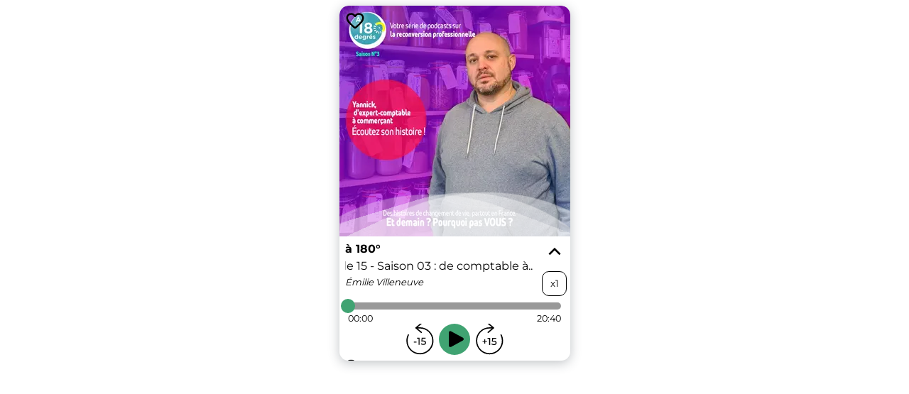

--- FILE ---
content_type: text/html;charset=UTF-8
request_url: https://playerbeta.octopus.saooti.com/miniplayer/default/55591?distributorId=65eea102-5df4-44fa-a00c-65797558d7c0&color=40a372&theme=ffffff
body_size: 19871
content:
<html lang='fr'><head><title>Miniplayer</title><meta charset="utf-8"/><meta name="viewport" content="width=device-width, initial-scale=1, shrink-to-fit=no"/><meta http-equiv="Content-Type" content="text/html; charset=utf-8"/><link rel="icon" href="/img/favicon.ico" /><meta name="title" content="à 180°, épisode 15 - Saison 03 : de comptable à... commerçant"/><meta name="description" content="&lt;p&gt;Ouvrir un commerce peut para&icirc;tre insurmontable. Pourtant, certains n'h&eacute;sitent pas &agrave; saisir l'opportunit&eacute; lorsqu'elle se pr&eacute;sente pour concr&eacute;tiser le r&ecirc;ve d'avoir sa propre boutique. C'est le cas de Yannick Jarrige, ancien comptable qui, apr&egrave;s suivit la formation 'Les &eacute;l&eacute;vateurs', a su trouver sa place dans une petite ville de Dordogne gr&acirc;ce &agrave; la vente de produits en vrac.&nbsp;&Agrave; travers son parcours de vie, il nous livre les principales &eacute;tapes &agrave; conna&icirc;tre avant de poss&eacute;der son enseigne... et d'avoir la satisfaction de participer&nbsp;&agrave; la vie &eacute;conomique de sa commune !&nbsp;&lt;/p&gt;"/><meta name="keywords" content="à 180°, épisode 15 - Saison 03 : de comptable à... commerçant"/><meta property="og:title" content="à 180°, épisode 15 - Saison 03 : de comptable à... commerçant"/><meta property="og:description" content=" Ouvrir un commerce peut para&icirc;tre insurmontable. Pourtant, certains n'h&eacute;sitent pas &agrave; saisir l'opportunit&eacute; lorsqu'elle se pr&eacute;sente pour concr&eacute;tiser le r&ecirc;ve d'avoir sa propre boutique. C'est le cas de Yannick Jarrige, ancien comptable qui, apr&egrave;s suivit la formation 'Les &eacute;l&eacute;vateurs', a su trouver sa place dans une petite ville de Dordogne gr&acirc;ce &agrave; la vente de produits en vrac.&nbsp;&Agrave; travers son parcours de vie, il nous livre les principales &eacute;tapes &agrave; conna&icirc;tre avant de poss&eacute;der son enseigne... et d'avoir la satisfaction de participer&nbsp;&agrave; la vie &eacute;conomique de sa commune !&nbsp; "/><meta property="og:image" content="https://storage.gra.cloud.ovh.net/v1/AUTH_1db17c9a9c714ce39f508d240f11d920/octopus-bucket/65eea102-5df4-44fa-a00c-65797558d7c0/fd5a870c-9c72-48dd-b7e0-eedadfc150b5.jpg"/><meta property="og:image:type" content="image/jpeg" /><meta property="og:image:width" content="1500" /><meta property="og:image:height" content="1500" /><meta property="og:image:alt" content="à 180°, épisode 15 - Saison 03 : de comptable à... commerçant" /><meta property="og:url" content="https://playerbeta.octopus.saooti.com/miniplayer/default/55591?distributorId=65eea102-5df4-44fa-a00c-65797558d7c0&color=40a372&theme=ffffff"/><meta property="og:audio" content="https://api.octopus.saooti.com/podcast/download/55591.mp3?origin=opengraph"><meta property="og:audio:secure_url" content="https://api.octopus.saooti.com/podcast/download/55591.mp3?origin=opengraph"><meta property="og:audio:type" content="audio/mpeg"><meta name="twitter:card" content="summary"/><meta name="twitter:site" content="@saooti"/><meta name="twitter:title" content="à 180°, épisode 15 - Saison 03 : de comptable à... commerçant"/><meta name="twitter:description" content="&lt;p&gt;Ouvrir un commerce peut para&icirc;tre insurmontable. Pourtant, certains n'h&eacute;sitent pas &agrave; saisir l'opportunit&eacute; lorsqu'elle se pr&eacute;sente pour concr&eacute;tiser le r&ecirc;ve d'avoir sa propre boutique. C'est le cas de Yannick Jarrige, ancien comptable qui, apr&egrave;s suivit la formation 'Les &eacute;l&eacute;vateurs', a su trouver sa place dans une petite ville de Dordogne gr&acirc;ce &agrave; la vente de produits en vrac.&nbsp;&Agrave; travers son parcours de vie, il nous livre les principales &eacute;tapes &agrave; conna&icirc;tre avant de poss&eacute;der son enseigne... et d'avoir la satisfaction de participer&nbsp;&agrave; la vie &eacute;conomique de sa commune !&nbsp;&lt;/p&gt;"/><meta name="twitter:image" content="https://storage.gra.cloud.ovh.net/v1/AUTH_1db17c9a9c714ce39f508d240f11d920/octopus-bucket/65eea102-5df4-44fa-a00c-65797558d7c0/fd5a870c-9c72-48dd-b7e0-eedadfc150b5.jpg"/><meta http-equiv="Content-Type" content="text/html; charset=utf-8" /><style>/*****************************************************/
/******************* COMMON STYLE *******************/
/***************************************************/
* {box-sizing: border-box; }
:root {
    --border-radius-player: 0.8rem;
    --volet-size:20px;
}
*:focus-visible{
    outline: none;
    box-shadow: 0 0 10px 1px #000000 !important;
 }
.hid {
    display: none !important;
}
::-webkit-scrollbar {
    -webkit-appearance: none;
    width: 8px;
    height: 8px;
}

::-webkit-scrollbar-track {
    background-color: rgba(57, 57, 57, 0.267);
    border-radius: 8px;
}

::-webkit-scrollbar-thumb {
    border-radius: 8px;
    background-color: rgba(124, 124, 124, 0.781);
}
@font-face {
font-family: "Montserrat";
src: local("Montserrat"),
    url("/fonts/Montserrat-Regular.woff2") format('woff2'),
    url("/fonts/Montserrat-Regular.ttf") format("truetype");
font-weight: 400;
font-style: normal;
font-display: swap;
}
@font-face {
font-family: "Montserrat";
src: local("Montserrat"),
    url("/fonts/Montserrat-Medium.woff2") format('woff2'),
    url("/fonts/Montserrat-Medium.ttf") format("truetype");
font-weight: 500;
font-style: normal;
font-display: swap;
}
@font-face {
font-family: "Montserrat";
src: local("Montserrat"),
    url("/fonts/Montserrat-SemiBold.woff2") format('woff2'),
    url("/fonts/Montserrat-SemiBold.ttf") format("truetype");
font-weight: 600;
font-style: normal;
font-display: swap;
}
@font-face {
font-family: "Montserrat";
src: local("Montserrat"),
    url("/fonts/Montserrat-Bold.woff2") format('woff2'),
    url("/fonts/Montserrat-Bold.ttf") format("truetype");
font-weight: 700;
font-style: normal;
font-display: swap;
}
#ad-container{
    display: none;
}

body {
    display: flex;
    justify-content: center;
    color: #000000;
    font-family: Montserrat, sans-serif, Helvetica Neue;
    font-size: 13px;
    overflow-x: hidden;
    text-rendering: optimizeLegibility;
    background: #ffffff00;
}
a, button {
    color: #000000;
    cursor: pointer;
    text-decoration: none;
    font-family: Montserrat, sans-serif, Helvetica Neue;
}

/*-----------------------------------------------------------------------------------------------------------------
Petite vue -> hid before javascript ok 
-----------------------------------------------------------------------------------------------------------------*/
.not-init .hid-js{
    display: none;
}
/*-----------------------------------------------------------------------------------------------------------------
Style default elements
-----------------------------------------------------------------------------------------------------------------*/
svg{
    flex-shrink: 0;
}
.neutral-bg{
    background: #0000001C;
}
.text-truncate{
    white-space: nowrap;
    text-overflow: ellipsis;
    overflow: hidden;
    color: #000000;
}
.text-theme{
    color: #000000;
}
.two-line-clamp{
    overflow: hidden;
    display: -webkit-box;
    -webkit-line-clamp: 2;
    -webkit-box-orient: vertical;
    word-break: break-word;
}
.miniplayer-title {
    font-size: 1rem;
}
.miniplayer-sub-title{
    font-size: 0.9rem;
}
.italic{
    font-style: italic;
}
.d-flex-center, .d-flex-start, .d-flex-stretch{
    display: flex;
}
.d-flex-center{
    align-items: center;
}

.d-flex-start{
    align-items: start;
}
.d-flex-stretch{
    align-items: stretch;
}
.flex-wrap{
    flex-wrap: wrap;
}
.d-flex-between{
    display: flex;
    align-items: end;
    justify-content: space-between;
}
.flex-grow-1{
    flex-grow: 1;
}
.w-0{
    width: 0;
}
.mt-1{
    margin-top: 5px;
}
.mb-1{
    margin-bottom: 5px;
}
.me-1{
    margin-right: 3px;
}
.p-2{
    padding: 0.5rem;
}
.m-2{
    margin: 0.5rem;
}
.pt-2{
    padding-top: 0.5rem !important;
}
.pt-3{
    padding-top: 1rem !important;
}
.px-2{
    padding: 0 0.5rem;
}
.fw-bold{
    font-weight: bold;
}
.d-flex-column{
    display: flex;
    flex-direction: column;
}
.align-items-center{
    align-items: center;
}
.align-items-end{
    align-items: end;
}
.align-self-start{
    align-self: flex-start;
}
.justify-end{
    justify-content: flex-end;
}
.justify-start{
    justify-content: flex-start;
}
.justify-center{
    justify-content: center;
}
.justify-between{
    justify-content: space-between;
}
.flex-shrink-0{
    flex-shrink: 0;
}
.position-relative{
    position: relative;
}
.overflow-hidden{
    overflow: hidden;
}
.overflow-auto{
    overflow: auto;
}
.h-0{
    height: 0;
}
.font-serif{
    font-family: serif;
}
.btn-podcasts{
    border-radius: 0 0 0.8rem 0.8rem;
    background: transparent;
    border: 0;
    padding: 0.5rem;
    flex-grow: 1;
    background: #40a372;
    color: #000000;
    font-weight: bold;
}
.classic-btn{
    width: 44px;
    height: 44px;
    border-radius: 50%;
    background: transparent;
    flex-shrink: 0;
    cursor: pointer;
    border: 0;
    color: #000000;
    display: flex;
    justify-content: center;
    align-items: center;
}
.btn-scale-hover:hover{
    transform: scale(1.2);
}
.classic-btn path, .miniplayer-podcast-link path{
    fill: #000000;
}
.btn-fw-bold{
    font-size: 1.5rem;
    font-weight: bold;
}
#empty-emission, .not-available{
    text-align: center;
    font-weight: 700;
    font-size: 1rem;
    padding: 12px;
    color: #000000;
}
 .miniplayer-description h3{
    font-size: 1rem;
    text-align: center;
 }
 .miniplayer-description h3,h4{
    margin: 0 0 0.5em 0 !important;
 }

 .miniplayer-description h4{
    font-size: 0.9rem;
 }
 .miniplayer-description p, ol, ul{
    margin-bottom: 0.2rem;
    margin-top: 0;
 }

.miniplayer-podcast-link{
    background: transparent;
    border: 0;
    text-align: start;
    cursor: pointer;
    padding: 10px 0;
    flex-shrink: 0;
    border-bottom: 1px dotted #000000;
}
.miniplayer-podcast-link:not(.in-read-podcast):hover{
    background: linear-gradient(#ffffff20 0 0);
}
.miniplayer-podcast-link.in-read-podcast:hover{
    background: linear-gradient(#40a37245 0 0);
}

.div-absolute{
    position: absolute;
    top: 0;
    left: 0;
    right: 0;
    bottom: 0;
    background: #ffffff;
    display: flex;
    flex-direction: column;
    z-index: 11;
    border-radius: var(--border-radius-player);
}
 
.play-pause-button {
    display: flex;
    align-items: center;
    justify-content: center;
    width: 44px;
    height: 44px;
    flex-shrink: 0;
    border-radius: 50%;
    background: #40a372;
    border: none;
    padding:0;
    align-self: center;
    cursor: pointer;
    margin: 0 5px;
    color: #000000;
    font-size: 1rem;
}

.play-pause-button svg , .play-pause-button path {
    fill: #000000;
}

/*-----------------------------------------------------------------------------------------------------------------
Progressbar
-----------------------------------------------------------------------------------------------------------------*/
.miniplayer-progressbar-background {
    position: relative;
    flex-grow: 1;
    -webkit-transition: background-color 0.2s linear;
    transition: background-color 0.2s linear;
    cursor: pointer;
    height: 10px;
    border-radius: 10px;
    background-image: linear-gradient(#00000066 0 0) !important;
}
.radio-player .miniplayer-progressbar-background{
    cursor: default;
}
.miniplayer-progressbar.live{
    background-color: orange;
    position: absolute;
}
.miniplayer-progressbar.total{
    background-color: red;
    width: 8px;
    position: absolute;
    top: 0;
}
.live_start_soon,.live_available_soon, .live_counter,.live_error{
    font-weight: bold;
    color: red;
    overflow-x: hidden;
    max-height: 33px;
    overflow-y: auto;
}
.miniplayer-live-sticker{
    padding: 5px;
    background: orangered;
    color: white;
    width: fit-content;
}

.miniplayer-progressbar {
    position: absolute;
    height: 100%;
    width: 0%;
    background-color: #40a372;
    border-radius: 10px;
    pointer-events: none;
    -webkit-transition: width 100ms ease-out;
    transition: width 100ms ease-out;
}

.miniplayer-progressbar-main::after{
    content: "";
    width: 20px;
    height: 20px;
    border-radius: 50%;
    display: block;
    position: absolute;
    top: -5px;
    right:-10px;
    background:#40a372;
    z-index: 1;
}
.reading-bar{
    padding: 5px 0.8rem 0;
}
.ad-is-playing .miniplayer-progressbar {
    background-color: #ffffffa1;
}
.miniplayer-timings {
    font-size: 0.8rem;
    width: 45px;
    color: #000000;
    display: flex;
    justify-content: center;
    flex-shrink: 0;
    overflow-wrap: anywhere;
}
.time-elapsed{
    justify-content: flex-start;
    margin-right: 5px;
}
.time-remaining{
    justify-content: flex-end;
    margin-left: 5px;
}
.intern-speed-btn{
    width: 35px;
    height: 35px;
    border: solid 1px #000000;
    border-radius: 10px;
    display: flex;
    align-items: center;
    justify-content: center;
}
/*-----------------------------------------------------------------------------------------------------------------
Volet
-----------------------------------------------------------------------------------------------------------------*/
.volet{
    position: absolute;
    width: var(--volet-size);
    bottom: 0;
    top: 0;
    padding-left: 5px;
    padding-right: 5px;
    transition: left 0.8s;
    cursor: pointer;
    display: flex;
    justify-content: center;
    align-items: center;
    background:#ffffff;
    background-image: linear-gradient(#00000040 0 0) !important;
    color: #000000;
    border: 0;
    z-index: 1;
}
.volet svg{
    fill: #000000;
}
.volet:hover{
    background-image: linear-gradient(#00000050 0 0) !important;
}
.inside-volet{
    background: #ffffff;
    display: flex;
    flex-direction: column;
    overflow: auto;
    transition: left 0.8s;
    z-index: 2;
    border-radius: 0 0.2rem 0.2rem 0;
    position: absolute;
    top: 0;
    bottom: 0;
    right: 0;
    left: var(--volet-size);
}

.inside-volet.notHere{
    left: 100%;
    overflow: hidden;
}

/*-----------------------------------------------------------------------------------------------------------------
Logo
-----------------------------------------------------------------------------------------------------------------*/
.powered-by {
    display: flex;
    width: 20px;
    height: 20px;
    margin: 6px;
    -webkit-mask-image: url(/img/bubble-logo.webp);
    mask-image: url(/img/bubble-logo.webp);
    -webkit-mask-position: center;
    mask-position: center;
    -webkit-mask-repeat: no-repeat;
    mask-repeat: no-repeat;
    -webkit-mask-size: auto 100%;
    mask-size: auto 100%;
    background-color: #000000;
}

/*-----------------------------------------------------------------------------------------------------------------
Like button
-----------------------------------------------------------------------------------------------------------------*/
.empty-heart {
    color: #000000;
}
.full-heart {
    animation: heartbeat 0.5s 1;
    transform-origin: center;
    color: #000000;
}
.miniplayer-image .like-btn svg{
    filter: drop-shadow(0 0 4px white);
}
.miniplayer-image .like-btn svg path{
    fill: black !important;
}
@keyframes heartbeat {
    0%, 100% {
        transform: scale(1);
    }
    50% {
        transform: scale(1.5);
    }
}

/*-----------------------------------------------------------------------------------------------------------------
Chaptering 
-----------------------------------------------------------------------------------------------------------------*/
.miniplayer-chapter{
    position: absolute;
    height: 10;
    background: #00000066;
    border-radius: 10px;
    pointer-events: none;
}
.almost-transparent-bg{
    background-image: linear-gradient(#00000040 0 0) !important;
}
.miniplayer-progressbar-transparency{
    background-color: #40a37287;
}

.chapter-btn{
    background: #ffffff;
    border: 0;
    margin: 0 3px;
    min-width: 200px;
    text-align: start;
    height: 32px;
    border-radius: 5px;
}
.chapter-btn.actual-chapter{
    background: #40a372;
    color: #000000;
}
.min-height-chaptering{
    min-height: 44px;
}

/*-----------------------------------------------------------------------------------------------------------------
Multiples podcast miniplayer
-----------------------------------------------------------------------------------------------------------------*/
.podcast-container-title{
    padding-top: 1rem;
}
.podcasts-container {
    background: #ffffff;
    flex-grow: 1;
    display: flex;
    flex-direction: column;
    overflow-y: auto;
    overflow-x: hidden;
    min-height: 110px; 
    height: 0;
}
.in-read-podcast{
    background: #40a37225;
    border: 1px solid #40a372;
}
/*-----------------------------------------------------------------------------------------------------------------
Popover
-----------------------------------------------------------------------------------------------------------------*/
.tts-popover-content{
    background: #ffffff;
    border: 1px solid #00000020;
    position: absolute;
    max-height: 50vh;
    overflow: auto;
    padding: 0.5rem;
    box-shadow: 10px 10px 34px -15px #000000;
    z-index: 10;
}

/*-----------------------------------------------------------------------------------------------------------------
Css animation
-----------------------------------------------------------------------------------------------------------------*/
.css-anim{
    overflow: hidden;
}
.wave {
    opacity: .4;
    position: absolute;
    bottom: 0;
    left: 50%;
    background: #fff;
    width: 650px;
    height: 600px;
    margin-left: -98%;
    margin-bottom: -179%;
    transform-origin: 50% 48%;
    border-radius: 42%;
    animation: drift 5000ms infinite linear;
}

.wave.-three {
    animation: drift 7000ms infinite linear;
}

.wave.-two {
    animation: drift 9000ms infinite linear;
    opacity: .3;
    background: white;
}

@keyframes drift {
    from { transform: rotate(0deg); }
    from { transform: rotate(360deg); }
}
.scrolling-text {
    display: flex;
    white-space: nowrap;
    --scrolling-speed: 10s;
}
.scrolling-text>div{
    animation: scroll-animate var(--scrolling-speed) linear infinite;
    padding: 0 10px;
    text-overflow: initial;
    overflow: initial;
}
@media (prefers-reduced-motion: reduce) {
    .scrolling-text>div {
      animation: unset;
    }
}
@keyframes scroll-animate {
    0% {
        transform: translateX(0%);
    }

    100% {
        transform: translateX(-100%);
    }
}
/*-----------------------------------------------------------------------------------------------------------------
SAFARI
-----------------------------------------------------------------------------------------------------------------*/
.play-pause-button svg {
    width: 100% !important;
    height: 100% !important;
}
button.classic-btn{
    box-sizing: content-box; 
    padding:0;
}
</style><style>/*****************************************************/
/******************* DEFAULT STYLE *******************/
/***************************************************/

/*-----------------------------------------------------------------------------------------------------------------
Main container Viewer
-----------------------------------------------------------------------------------------------------------------*/
:root {
    --max-height-player:500px; 
}
.emission-player{
    --max-height-player:515px; 
}
.demo-container {
    max-width: 325px;
    height: var(--max-height-player);
    width: min(100vw, 325px);
    display: flex;
    flex-direction: column;
    position: relative;
}
.miniplayer-container {
    position: relative;
    box-shadow: 0 0.2rem 1rem rgba(48, 55, 66, 0.3);
    background: #ffffff;
    border-radius: var(--border-radius-player);
    overflow: hidden;
    flex-grow: 1;
    display: flex;
    flex-direction: column;
}
.miniplayer-image {
    position: relative;
    height: min(325px,100vh, 100vw);
    width: min(325px,100vh, 100vw);
    border-radius: var(--border-radius-player) var(--border-radius-player) 0 0;
    overflow: hidden;
    text-align: center;
    display: block;
    background-size: cover;
    background-image: url([data-uri]);
}
.miniplayer-subtitles{
    position: absolute;
    color: white;
    top: 0;
    left: 0;
    right: 0;
    font-size: 16px;
    bottom: 0;
    margin: auto auto 0;
    display: flex;
    align-items: flex-end;
    height: fit-content;
    padding: 5px;
    justify-content: center;
    background: #000000b9;
    z-index: 10;
}
.social-btn, .share-btn{
    margin: 5px;
}
.preview-suscribe .classic-btn{
    margin: 0;
}
.share-title, .div-subscribe:not(.neutral-bg):not(.preview-suscribe){
    margin-bottom: 1rem;
}
.miniplayer-subtitles:empty
{
    display:none;
}
.max-emission-content{
    max-height: 200px;
}

.demo-container > .powered-by{
    display: none;
}

.emission-description>div{
    height: auto;
}
.button-more-podcasts .powered-by-div{
    position: absolute;
    bottom: 0;
    left: 0;
}
.button-more-podcasts  .powered-by{
    background-color: #000000;
}
@media (max-width: 325px) {
    :root {
        --max-height-player: calc(500px - calc(325px - 100vw));
    }
    .emission-player{
        --max-height-player:calc(515px - calc(325px - 100vw));
    }
}</style></head><body><script src="https://cdn.jsdelivr.net/npm/dayjs@1/dayjs.min.js"></script><script src="https://cdn.jsdelivr.net/npm/dayjs@1/locale/fr.js"></script></script><div class="not-init" style="width: 100%;height: 100%;display: flex; justify-content: center;" @vue:mounted="initScript.initMiniplayer()" @vue:unmounted="playerScript.endListeningProgress()" v-scope v-cloak><div class="demo-container"><div class="miniplayer-container"><div v-show="!$store.live.displayVideo" class="miniplayer-image" id="image-podcast55591" data-selenium="image-podcast55591" style="background-image: url('https://imageproxy.octopus.saooti.com/image/[base64]?width=325&useWebp=true');"><div id="like-button-podcast55591" data-selenium="like-button-podcast55591" class="like-btn hid-js"><div v-if="likeScript.like.isLikeEnabled" class="d-flex-column align-items-end"><button @click="likeScript.changeLikeStatus()" :title="likeScript.like.likesCount + ' ' + locales['Likes']" class="classic-btn d-flex-column"><svg v-if="likeScript.like.isLiked" xmlns="http://www.w3.org/2000/svg" width="20" height="20" viewBox="0 0 24 24" class="full-heart"><path d="M12 20.325q-.35 0-.712-.125t-.638-.4l-1.725-1.575q-2.65-2.425-4.788-4.812T2 8.15Q2 5.8 3.575 4.225T7.5 2.65q1.325 0 2.5.562t2 1.538q.825-.975 2-1.537t2.5-.563q2.35 0 3.925 1.575T22 8.15q0 2.875-2.125 5.275T15.05 18.25l-1.7 1.55q-.275.275-.637.4t-.713.125"/></svg><svg v-else xmlns="http://www.w3.org/2000/svg" width="30" height="30" viewBox="0 0 24 24" class="empty-heart"><path d="M12 20.325q-.35 0-.712-.125t-.638-.4l-1.725-1.575q-2.65-2.425-4.788-4.812T2 8.15Q2 5.8 3.575 4.225T7.5 2.65q1.325 0 2.5.562t2 1.538q.825-.975 2-1.537t2.5-.563q2.35 0 3.925 1.575T22 8.15q0 2.875-2.125 5.275T15.05 18.25l-1.7 1.55q-.275.275-.637.4t-.713.125M11.05 6.75q-.725-1.025-1.55-1.563t-2-.537q-1.5 0-2.5 1t-1 2.5q0 1.3.925 2.763t2.213 2.837t2.65 2.575T12 18.3q.85-.775 2.213-1.975t2.65-2.575t2.212-2.837T20 8.15q0-1.5-1-2.5t-2.5-1q-1.175 0-2 .538T12.95 6.75q-.175.25-.425.375T12 7.25t-.525-.125t-.425-.375m.95 4.725"/></svg></button></div></div><div id="miniplayer-subtitles" data-selenium="miniplayer-subtitles" class="miniplayer-subtitles hid-js">{{$store.info?.subtitles?.actualText}}</div><div id="css-anim" data-selenium="css-anim-null" class="css-anim">
<div class='wave -one'></div>
        <div class='wave -two'></div>
        <div class='wave -three'></div>
</div></div><div class="d-flex-column flex-grow-1"><div class="d-flex-start"><div class="d-flex-column flex-grow-1 m-2 overflow-hidden w-0"><div id="miniplayer-title-podcast55591" data-selenium="miniplayer-title-podcast55591" class="miniplayer-title fw-bold mb-1"><div class="text-truncate">à 180°</div></div><div id="miniplayer-title-podcast55591" data-selenium="miniplayer-title-podcast55591" class="miniplayer-title mb-1 try-to-animate"><div v-if="!$storeVast.ad.isAdPlaying" class="text-truncate">à 180°, épisode 15 - Saison 03 : de comptable à... commerçant</div><div v-else class="text-truncate hid-js">{{$storeVast.titleAdvertising()}}</div></div><div class="miniplayer-animator italic flex-shrink-0 text-truncate" data-selenium="animator-podcast55591"><span class="host-name me-1">Émilie</span><span class="host-name">Villeneuve</span></div></div><div class="d-flex-column hid-js"><div><button v-if="$store.info.visibility" id='more-button-podcast55591' data-selenium="more-button-podcast55591" :title="locales['More info']" class="classic-btn d-flex-start" @click="displayScript.clickButtonMore('podcast55591')"><svg viewBox="0 0 32 32" width="30px" height="30px" viewBox="0 0 32 32" aria-hidden="true"><path d="M15.997 13.374l-7.081 7.081L7 18.54l8.997-8.998 9.003 9-1.916 1.916z"/></svg></button></div><div data-selenium="speed-button-podcast55591"><button id="speed-podcast55591" @click="initScript.changeSpeed()" class="classic-btn speed-button" ><div class="intern-speed-btn">x{{$store.speedArray[$store.state.speedIndex]}}<div></button></div></div></div><div id="podcast-info-podcast55591" data-selenium="podcast-info-podcast55591" class="div-button-more div-absolute hid-js hid"><div class="d-flex-start"><div class="d-flex-column flex-grow-1 p-2 w-0"><div id="miniplayer-title-podcast55591" data-selenium="miniplayer-title-podcast55591" class="miniplayer-title fw-bold mb-1"><div class="text-truncate">à 180°</div></div><div id="miniplayer-title-podcast55591" data-selenium="miniplayer-title-podcast55591" class="miniplayer-title mb-1 "><div v-if="!$storeVast.ad.isAdPlaying" class="text-truncate">à 180°, épisode 15 - Saison 03 : de comptable à... commerçant</div><div v-else class="text-truncate hid-js">{{$storeVast.titleAdvertising()}}</div></div><div class="miniplayer-animator italic flex-shrink-0 text-truncate" data-selenium="animator-podcast55591"><span class="host-name me-1">Émilie</span><span class="host-name">Villeneuve</span></div></div><div class="d-flex-column"><div><button v-if="$store.info.visibility" id='more-button-podcast55591' data-selenium="more-button-podcast55591" :title="locales['More info']" class="classic-btn d-flex-start" @click="displayScript.clickButtonMore('podcast55591')"><svg viewBox="0 0 32 32" width="30px" height="30px" viewBox="0 0 32 32" aria-hidden="true"><path d="M 16.003 16.626 l 7.081 -7.081 L 25 11.46 l -8.997 8.998 l -9.003 -9 l 1.916 -1.916 z"/></svg></button></div></div></div><div class="px-2 d-flex-column flex-grow-1"><div id='date-podcast55591' data-selenium="date-podcast55591" class="miniplayer-datetime ">{{$store.info.date}}</div><div id="duration-podcast55591" data-selenium="duration-podcast55591" class="miniplayer-datetime miniplayer-duration mb-1"><span class="me-1">{{locales['Duration']}}</span>20min 40s</div><div class="d-flex-column flex-grow-1 h-0 overflow-auto"><div id="miniplayer-description-podcast55591" data-selenium="description-podcast55591" class="miniplayer-description h-0 flex-grow-1 overflow-auto"><div class="miniplayer-description-text"><p>Ouvrir un commerce peut paraître insurmontable. Pourtant, certains n'hésitent pas à saisir l'opportunité lorsqu'elle se présente pour concrétiser le rêve d'avoir sa propre boutique. C'est le cas de Yannick Jarrige, ancien comptable qui, après suivit la formation "Les élévateurs", a su trouver sa place dans une petite ville de Dordogne grâce à la vente de produits en vrac. À travers son parcours de vie, il nous livre les principales étapes à connaître avant de posséder son enseigne... et d'avoir la satisfaction de participer à la vie économique de sa commune ! </p></div></div></div></div><div class="d-flex-center flex-wrap div-subscribe neutral-bg justify-center" data-selenium="subscribe-buttons"><a class="classic-btn btn-scale-hover share-btn" id='subscribe_spotify' data-selenium='subscribe_spotify'href="https://open.spotify.com/show/6axt2NBnwxBh7Ni4boF2p5" title='Spotify' alt='Spotify' target="_blank"><svg width="25" height="25" viewBox="0 -90 1050 1050" style="transform: scale(1,-1);"><path d="M512 960c-281.6 0-512-230.4-512-512s230.4-512 512-512 512 230.4 512 512-227.84 512-512 512zM747.562 220.16c-10.24-15.318-28.16-20.48-43.562-10.24-120.32 74.24-271.36 89.644-450.604 48.682-17.836-5.206-33.236 7.636-38.356 22.996-5.12 17.962 7.68 33.28 23.040 38.4 194.56 43.562 363.52 25.6 496.64-56.32 17.92-7.68 20.438-28.116 12.842-43.52zM809.004 360.96c-12.842-17.92-35.884-25.6-53.846-12.8-138.198 84.48-348.118 110.080-509.396 58.88-20.438-5.12-43.52 5.12-48.64 25.6s5.12 43.562 25.6 48.682c186.88 56.276 417.28 28.074 576-69.164 15.404-7.722 23.040-33.28 10.284-51.2zM814.124 504.32c-163.884 97.28-437.802 107.52-593.962 58.836-25.6-7.638-51.2 7.724-58.88 30.762-7.68 25.644 7.68 51.2 30.72 58.924 181.76 53.76 481.28 43.52 670.764-69.164 22.996-12.8 30.678-43.52 17.876-66.56-12.756-17.964-43.52-25.558-66.518-12.8z"/></svg></a><a class="classic-btn btn-scale-hover share-btn" id='subscribe_deezer' data-selenium='subscribe_deezer'href="https://www.deezer.com/show/2591822" title='Deezer' alt='Deezer' target="_blank"><svg width="25" height="25" viewBox="0 -90 1050 1050" style="transform: scale(1,-1);"><path d="M858.982 803.858c9.481 54.872 23.401 89.368 38.733 89.57v0c28.646-0.202 52.047-119.83 52.047-267.701s-23.199-267.902-52.047-267.902c-11.902 0-22.594 20.375-31.47 54.468-13.92-124.873-42.566-210.61-75.852-210.61-25.62 0-48.82 51.644-64.353 132.942-10.49-154.528-37.119-264.271-68.388-264.271-19.568 0-37.321 43.574-50.433 114.181-15.937-146.055-52.451-248.536-95.218-248.536s-79.483 102.279-95.218 248.536c-13.113-70.809-30.865-114.181-50.433-114.181-31.067 0-57.696 109.743-68.388 264.271-15.533-81.299-38.531-132.942-64.353-132.942-33.286 0-61.932 85.737-75.852 210.61-8.675-34.093-19.568-54.468-31.47-54.468-28.646 0-52.047 119.83-52.047 267.701s23.603 267.701 52.451 267.701c15.332 0 29.251-34.698 38.733-89.57 15.332 94.613 40.145 156.344 68.388 156.344 33.488 0 62.336-87.149 76.054-213.434 13.516 91.991 33.69 150.695 56.485 150.695 31.874 0 59.108-115.392 69.195-276.375 18.963 82.509 46.197 134.355 76.659 134.355 30.26 0 57.696-51.846 76.659-134.355 10.087 160.983 37.119 276.375 69.195 276.375 22.796 0 43.171-58.704 56.485-150.695 13.718 126.487 42.768 213.434 76.054 213.434 28.041 0 53.056-61.529 68.388-156.142zM0 651.953c0 66.169 13.113 119.628 29.453 119.628s29.453-53.661 29.453-119.628-13.113-119.628-29.453-119.628c-16.139-0.202-29.453 53.459-29.453 119.628zM965.094 651.953c0 66.169 13.113 119.628 29.453 119.628s29.453-53.661 29.453-119.628-13.113-119.628-29.453-119.628c-16.139-0.202-29.453 53.459-29.453 119.628z"/></svg></a><a class="classic-btn btn-scale-hover share-btn" id='subscribe_podcastAddict' data-selenium='subscribe_podcastAddict'href="https://podcastaddict.com/podcast/3325200" title='PodcastAddict' alt='PodcastAddict' target="_blank"><svg width="25" height="25" viewBox="0 -90 1050 1050" style="transform: scale(1,-1);"><path d="M510.2 603.8h-0.2v-53h0.2c56.8 0 102.8-46 102.8-102.8 0-0.2 0-0.2 0-0.4h53c0 0.2 0 0.2 0 0.4 0.2 86-69.6 155.8-155.8 155.8zM510 508c-33.2 0-60-26.8-60-60s26.8-60 60-60c33.2 0 60 26.8 60 60s-26.8 60-60 60zM757.6 447.8c0 136.6-110.6 247.4-247.4 247.4h-0.2v-52.6h0.2c107.6 0 194.8-87.2 194.8-194.8 0-0.2 0-0.2 0-0.4h52.6c0 0.2 0 0.2 0 0.4zM793.8 957.4h-565.6c-125.6 0-228.2-102.6-228.2-228.2v-562.4c0-125.6 102.6-228.2 228.2-228.2h565.6c125.4 0 228.2 102.6 228.2 228.2v562.4c0 125.6-102.8 228.2-228.2 228.2zM693.2 117.4v56.6c-52.6-35.6-116-56.4-184.2-56.4-35.4 0-69.6 5.8-101.6 16v197.2c27.4-24 63.4-38.8 102.8-38.8 76 0 139.4 54.4 153.2 126.4h-54.6c-12.8-42.4-52-73.4-98.6-73.4-56.2 0-102.2 45.2-102.8 101.6v0.4c0 0.2 0 0.6 0 0.8 0 46.6 31 86.2 73.6 98.6v54.6c-72-13.8-126.8-77.2-126.8-153.2 0-1.4 0-2.4 0-3.8v-288c-103.6 55.4-174.2 164.8-174.2 290.4 0 181.4 147 328.6 328.6 328.6 179.2 0 324.6-143.2 328.6-321.2v0l0.2-336.2h-144.2z"/></svg></a></div><div class="d-flex-between neutral-bg"><div class="d-flex-center"><div data-selenium="logo-podcast55591" class="powered-by-div"><a href="https://saooti.com/" target="_blank" title="Saooti" class="powered-by"></a></div><div><a class="classic-btn btn-scale-hover" href="https://cdipodcast.com/main/pub/podcast/55591?productor=65eea102-5df4-44fa-a00c-65797558d7c0" target="_blank" title='Saooti Play'><svg width="25" height="25" viewBox="0 -90 1050 1050" style="transform: scale(1,-1);"><path d="M511.999 876.8c0 0-294.728-254.42-459.435-392.209-9.671-8.767-17.009-21.535-17.009-36.591 0-26.348 21.297-47.644 47.644-47.644h95.288v-333.511c0-26.348 21.297-47.644 47.644-47.644h142.933c26.348 0 47.644 21.345 47.644 47.644v190.578h190.578v-190.578c0-26.299 21.297-47.644 47.644-47.644h142.933c26.348 0 47.644 21.297 47.644 47.644v333.511h95.288c26.348 0 47.644 21.297 47.644 47.644 0 15.056-7.337 27.824-18.247 36.591-163.564 137.787-458.195 392.209-458.195 392.209z"/></svg></a></div></div><div class="d-flex-center justify-end"><div v-if="''!==$store.info.article" class="d-flex-center justify-center" data-selenium="article-podcast55591"><a id="article_associated_podcast55591" :title="locales['Written article']" :href="$store.info.article" class="classic-btn" target="_blank"><svg width="30" height="30" viewBox="0 -90 1050 1050" style="transform: scale(1,-1);"><path d="M896 704v128h-896v-704c0-35.346 28.654-64 64-64h864c53.022 0 96 42.978 96 96v544h-128zM832 128h-768v640h768v-640zM128 640h640v-64h-640zM512 512h256v-64h-256zM512 384h256v-64h-256zM512 256h192v-64h-192zM128 512h320v-320h-320z"/></svg></a></div><div class="share-socials" data-selenium="share-socials-podcast55591"><button id="share_socials_podcast55591"  @click="displayScript.toggleDiv('miniplayer-div-share-socials-podcast55591')" :title="locales['Sharing and Subscription']" class="btn-fw-bold classic-btn font-serif">...</button></div></div></div></div><div id="miniplayer-div-share-socials-podcast55591" data-selenium="miniplayer-div-share-socials-podcast55591" class="div-share-socials p-2 div-absolute hid"><div class="d-flex-center justify-between share-title"><div class="miniplayer-title fw-bold">{{locales['I subscribe']}}</div><button id="share-socials-close-podcast55591" @click="displayScript.toggleDiv('miniplayer-div-share-socials-podcast55591')" :title="locales['Close']" class="classic-btn "><svg width="20" height="20" viewBox="-150 -50 1050 1050" style="transform: scale(1,-1);"><path d="M58.572 799.427l702.857-702.857zM761.43 38.001c-17.569 0-29.29 5.862-41 17.569l-702.857 702.857c-23.431 23.431-23.431 58.569 0 81.999s58.569 23.431 81.999 0l702.857-702.857c23.431-23.431 23.431-58.569 0-81.999-11.71-11.71-23.431-17.569-41-17.569zM761.43 799.427l-702.857-702.857zM58.572 38.001c-17.569 0-29.29 5.862-41 17.569-23.431 23.431-23.431 58.569 0 81.999l702.857 702.857c23.431 23.431 58.569 23.431 81.999 0s23.431-58.569 0-81.999l-702.857-702.857c-11.71-11.71-23.431-17.569-41-17.569z"/></svg></button></div><div class="d-flex-center flex-wrap div-subscribe " data-selenium="subscribe-buttons"><a class="classic-btn btn-scale-hover share-btn" id='subscribe_spotify' data-selenium='subscribe_spotify'href="https://open.spotify.com/show/6axt2NBnwxBh7Ni4boF2p5" title='Spotify' alt='Spotify' target="_blank"><svg width="25" height="25" viewBox="0 -90 1050 1050" style="transform: scale(1,-1);"><path d="M512 960c-281.6 0-512-230.4-512-512s230.4-512 512-512 512 230.4 512 512-227.84 512-512 512zM747.562 220.16c-10.24-15.318-28.16-20.48-43.562-10.24-120.32 74.24-271.36 89.644-450.604 48.682-17.836-5.206-33.236 7.636-38.356 22.996-5.12 17.962 7.68 33.28 23.040 38.4 194.56 43.562 363.52 25.6 496.64-56.32 17.92-7.68 20.438-28.116 12.842-43.52zM809.004 360.96c-12.842-17.92-35.884-25.6-53.846-12.8-138.198 84.48-348.118 110.080-509.396 58.88-20.438-5.12-43.52 5.12-48.64 25.6s5.12 43.562 25.6 48.682c186.88 56.276 417.28 28.074 576-69.164 15.404-7.722 23.040-33.28 10.284-51.2zM814.124 504.32c-163.884 97.28-437.802 107.52-593.962 58.836-25.6-7.638-51.2 7.724-58.88 30.762-7.68 25.644 7.68 51.2 30.72 58.924 181.76 53.76 481.28 43.52 670.764-69.164 22.996-12.8 30.678-43.52 17.876-66.56-12.756-17.964-43.52-25.558-66.518-12.8z"/></svg></a><a class="classic-btn btn-scale-hover share-btn" id='subscribe_deezer' data-selenium='subscribe_deezer'href="https://www.deezer.com/show/2591822" title='Deezer' alt='Deezer' target="_blank"><svg width="25" height="25" viewBox="0 -90 1050 1050" style="transform: scale(1,-1);"><path d="M858.982 803.858c9.481 54.872 23.401 89.368 38.733 89.57v0c28.646-0.202 52.047-119.83 52.047-267.701s-23.199-267.902-52.047-267.902c-11.902 0-22.594 20.375-31.47 54.468-13.92-124.873-42.566-210.61-75.852-210.61-25.62 0-48.82 51.644-64.353 132.942-10.49-154.528-37.119-264.271-68.388-264.271-19.568 0-37.321 43.574-50.433 114.181-15.937-146.055-52.451-248.536-95.218-248.536s-79.483 102.279-95.218 248.536c-13.113-70.809-30.865-114.181-50.433-114.181-31.067 0-57.696 109.743-68.388 264.271-15.533-81.299-38.531-132.942-64.353-132.942-33.286 0-61.932 85.737-75.852 210.61-8.675-34.093-19.568-54.468-31.47-54.468-28.646 0-52.047 119.83-52.047 267.701s23.603 267.701 52.451 267.701c15.332 0 29.251-34.698 38.733-89.57 15.332 94.613 40.145 156.344 68.388 156.344 33.488 0 62.336-87.149 76.054-213.434 13.516 91.991 33.69 150.695 56.485 150.695 31.874 0 59.108-115.392 69.195-276.375 18.963 82.509 46.197 134.355 76.659 134.355 30.26 0 57.696-51.846 76.659-134.355 10.087 160.983 37.119 276.375 69.195 276.375 22.796 0 43.171-58.704 56.485-150.695 13.718 126.487 42.768 213.434 76.054 213.434 28.041 0 53.056-61.529 68.388-156.142zM0 651.953c0 66.169 13.113 119.628 29.453 119.628s29.453-53.661 29.453-119.628-13.113-119.628-29.453-119.628c-16.139-0.202-29.453 53.459-29.453 119.628zM965.094 651.953c0 66.169 13.113 119.628 29.453 119.628s29.453-53.661 29.453-119.628-13.113-119.628-29.453-119.628c-16.139-0.202-29.453 53.459-29.453 119.628z"/></svg></a><a class="classic-btn btn-scale-hover share-btn" id='subscribe_podcastAddict' data-selenium='subscribe_podcastAddict'href="https://podcastaddict.com/podcast/3325200" title='PodcastAddict' alt='PodcastAddict' target="_blank"><svg width="25" height="25" viewBox="0 -90 1050 1050" style="transform: scale(1,-1);"><path d="M510.2 603.8h-0.2v-53h0.2c56.8 0 102.8-46 102.8-102.8 0-0.2 0-0.2 0-0.4h53c0 0.2 0 0.2 0 0.4 0.2 86-69.6 155.8-155.8 155.8zM510 508c-33.2 0-60-26.8-60-60s26.8-60 60-60c33.2 0 60 26.8 60 60s-26.8 60-60 60zM757.6 447.8c0 136.6-110.6 247.4-247.4 247.4h-0.2v-52.6h0.2c107.6 0 194.8-87.2 194.8-194.8 0-0.2 0-0.2 0-0.4h52.6c0 0.2 0 0.2 0 0.4zM793.8 957.4h-565.6c-125.6 0-228.2-102.6-228.2-228.2v-562.4c0-125.6 102.6-228.2 228.2-228.2h565.6c125.4 0 228.2 102.6 228.2 228.2v562.4c0 125.6-102.8 228.2-228.2 228.2zM693.2 117.4v56.6c-52.6-35.6-116-56.4-184.2-56.4-35.4 0-69.6 5.8-101.6 16v197.2c27.4-24 63.4-38.8 102.8-38.8 76 0 139.4 54.4 153.2 126.4h-54.6c-12.8-42.4-52-73.4-98.6-73.4-56.2 0-102.2 45.2-102.8 101.6v0.4c0 0.2 0 0.6 0 0.8 0 46.6 31 86.2 73.6 98.6v54.6c-72-13.8-126.8-77.2-126.8-153.2 0-1.4 0-2.4 0-3.8v-288c-103.6 55.4-174.2 164.8-174.2 290.4 0 181.4 147 328.6 328.6 328.6 179.2 0 324.6-143.2 328.6-321.2v0l0.2-336.2h-144.2z"/></svg></a></div><div class="miniplayer-title fw-bold mb-1 mt-1 share-title">{{locales['I share']}}</div><div id="miniplayer-share-socials-buttons-podcast55591" data-selenium="miniplayer-share-socials-buttons-podcast55591" class="d-flex-center flex-wrap"><a id="miniplayer-share-facebook-podcast55591" rel="noopener" target="_blank" :href="'https://www.facebook.com/sharer/sharer.php?u='+$store.documentHref" class="classic-btn btn-scale-hover social-btn" title="Facebook"><svg width="25" height="25" viewBox="0 -90 1050 1050" style="transform: scale(1,-1);"><path d="M666.262 960.001h-132.917c-148.868 0-245.632-98.892-245.632-252.011v-115.906h-132.917c-11.695 0-21.269-9.569-21.269-21.269v-168.008c0-11.698 9.569-21.267 21.269-21.267h132.917v-424.274c0-11.698 9.569-21.267 21.269-21.267h174.389c11.698 0 21.269 9.569 21.269 21.267v425.337h156.312c11.698 0 21.267 9.569 21.267 21.267v168.008c0 5.318-2.129 10.632-6.377 14.885s-9.569 6.377-14.887 6.377h-157.374v97.827c0 46.786 11.698 71.244 72.307 71.244h89.319c11.698 0 21.267 9.569 21.267 21.269v155.247c0 11.695-8.506 21.269-20.203 21.269z"/></svg></a><a id="miniplayer-share-twitter-podcast55591" rel="noopener" target="_blank" :href="'https://twitter.com/intent/tweet?text='+$store.documentHref" class="classic-btn btn-scale-hover social-btn" title="X"><svg width="25" height="25" viewBox="0 -90 1050 1050" style="transform: scale(1,-1);"><path d="M2.632 927.298l395.466-528.706-398.099-429.89h89.501l348.286 376.229 281.463-376.229h304.75l-417.538 558.472 370.357 400.123h-89.501l-320.747-346.666-259.189 346.666h-304.75zM134.252 861.285h139.922l618.207-826.571h-139.922l-618.207 826.571z"/></svg></a><a id="miniplayer-share-linkedin-podcast55591" rel="noopener" target="_blank" :href="'https://www.linkedin.com/sharing/share-offsite/?url='+$store.documentHref" class="classic-btn btn-scale-hover social-btn" title="Linkedin"><svg width="25" height="25" viewBox="0 -90 1050 1050" style="transform: scale(1,-1);"><path d="M365.714 630.857h202.407v-103.751h2.894c28.16 50.507 97.095 103.751 199.819 103.751 213.653 0 253.166-133.001 253.166-305.982v-352.304h-210.983v312.318c0 74.496-1.525 170.315-109.746 170.315-109.883 0-126.651-81.127-126.651-164.905v-317.728h-210.905v658.286zM0 630.857h219.429v-658.286h-219.429v658.286zM219.429 813.714c0-60.594-49.12-109.714-109.714-109.714s-109.714 49.12-109.714 109.714c0 60.594 49.12 109.714 109.714 109.714s109.714-49.12 109.714-109.714z"/></svg></a><a id="miniplayer-share-bluesky-podcast55591" rel="noopener" target="_blank" :href="'https://bsky.app/intent/compose?text='+$store.documentHref" class="classic-btn btn-scale-hover social-btn" title="Bluesky"><svg width="25" height="25" viewBox="0 0 600 530"><path d="m135.72 44.03c66.496 49.921 138.02 151.14 164.28 205.46 26.262-54.316 97.782-155.54 164.28-205.46 47.98-36.021 125.72-63.892 125.72 24.795 0 17.712-10.155 148.79-16.111 170.07-20.703 73.984-96.144 92.854-163.25 81.433 117.3 19.964 147.14 86.092 82.697 152.22-122.39 125.59-175.91-31.511-189.63-71.766-2.514-7.3797-3.6904-10.832-3.7077-7.8964-0.0174-2.9357-1.1937 0.51669-3.7077 7.8964-13.714 40.255-67.233 197.36-189.63 71.766-64.444-66.128-34.605-132.26 82.697-152.22-67.108 11.421-142.55-7.4491-163.25-81.433-5.9562-21.282-16.111-152.36-16.111-170.07 0-88.687 77.742-60.816 125.72-24.795z"/></svg></a><button id="miniplayer-share-link-podcast55591" @click="initScript.copyToClipboard('https://cdipodcast.com/main/pub/podcast/55591?productor=65eea102-5df4-44fa-a00c-65797558d7c0')" class="classic-btn btn-scale-hover social-btn"><svg width="25" height="25" viewBox="0 -90 1050 1050" style="transform: scale(1,-1);"><path d="M438.513 321.264c-13.629 0-27.255 5.198-37.652 15.596-97.417 97.419-97.417 255.932 0 353.352l196.608 196.608c47.194 47.192 109.937 73.181 176.675 73.181s129.483-25.989 176.677-73.179c97.415-97.419 97.415-255.932 0-353.352l-89.872-89.872c-20.795-20.795-54.508-20.795-75.305 0-20.793 20.793-20.793 54.51 0 75.305l89.872 89.872c55.894 55.896 55.894 146.846 0 202.742-27.077 27.077-63.078 41.988-101.372 41.988s-74.293-14.911-101.372-41.99l-196.608-196.606c-55.896-55.896-55.896-146.848 0-202.744 20.795-20.793 20.793-54.51 0-75.305-10.394-10.396-24.025-15.596-37.65-15.596zM249.855-64c-66.74 0-129.485 25.989-176.675 73.179-97.417 97.419-97.417 255.932 0 353.352l89.87 89.87c20.795 20.793 54.512 20.793 75.305 0 20.795-20.793 20.795-54.51 0-75.305l-89.87-89.87c-55.896-55.896-55.896-146.848 0-202.744 27.075-27.075 63.076-41.986 101.37-41.986s74.293 14.911 101.374 41.99l196.608 196.606c55.894 55.896 55.894 146.848 0 202.744-20.795 20.795-20.793 54.51 0 75.305 20.793 20.793 54.51 20.793 75.305-0.002 97.415-97.417 97.415-255.93 0.002-353.35l-196.61-196.608c-47.196-47.194-109.941-73.181-176.679-73.181z"/></svg></button></div></div><div class="miniplayer-controls-container"><div class="reading-bar flex-grow-1" data-selenium="reading-bar-podcast55591"><div id="ad-container"></div><video preload="none" controls v-show="$store.live.displayVideo" class="display-video hid-js" id="video-id" data-selenium="video-id-podcast55591" height="110" @play="playerScript.clickPlay(true)" @pause="playerScript.clickPlay(true)"  @timeupdate="eventScript.onTimeUpdate()" @stalled="playerScript.onStalled()" @ended="eventScript.onEnded()" @error="playerScript.onError()" @seeked="eventScript.onSeeked()"></video><audio preload="none" :class="$store.activePodcast || $store.info.visibility ?'hid':''" id="audio-id" data-selenium="audio-id-podcast55591" controls src=''@timeupdate="eventScript.onTimeUpdate()" @stalled="playerScript.onStalled()" @ended="eventScript.onEnded()" @error="playerScript.onError()" @seeked="eventScript.onSeeked()"></audio><template v-if="$store.info.visibility"><div :class="'ERROR'==$store.live.liveStatus || ('RECORDING'!=$store.live.liveStatus && ''!=$store.live.liveStatus)?'hid':''" class="d-flex-start" id="progressbar-controls-podcast55591" data-selenium="progressbar-controls-podcast55591"><div id="progressbar-background-podcast55591" @click="playerScript.onProgressbarClick($event)" class="miniplayer-progressbar-background" data-selenium="progressbar-background-podcast55591" :class="$storeVast.ad.isAdPlaying?'ad-is-playing':'', $store.info.chapters.length?'almost-transparent-bg':''" ><div v-for="chapter in $store.info.chapters" :key="chapter.startTime" class="miniplayer-chapter" :style="{left: chapter.startPercent + '%',right: 100 - chapter.endPercent + '%'}"></div><div id="progressbar-track-live-podcast55591" :style="{ width: $store.live.positionLivePercent+'%' }"  :class="''==$store.live.liveStatus?'hid':''" class="miniplayer-progressbar live" data-selenium="progressbar-track-live-podcast55591"></div><div id="progressbar-track-podcast55591" :style="{ width: $store.displayPositionPercent()+'%' }" class="miniplayer-progressbar miniplayer-progressbar-main" data-selenium="progressbar-track-podcast55591" :class="$store.info.chapters.length?'miniplayer-progressbar-transparency':''"></div><div id="progressbar-track-live-total-podcast55591" :style="{ left: $store.live.positionLiveTotal+'%' }" :class="100===$store.live.positionLivePercent?'':'hid'"  class="miniplayer-progressbar total"  data-selenium="progressbar-track-live-total-podcast55591"></div></div></template><div class="d-flex-between mt-1 hid-js" v-if="$store.info.visibility" :class="'ERROR'==$store.live.liveStatus || ('RECORDING'!=$store.live.liveStatus && ''!=$store.live.liveStatus)?'hid':''"><div class="miniplayer-timings time-elapsed" id="time-elapsed-podcast55591" data-selenium="time-elapsed-podcast55591">{{$store.displayElapsedTime()}}</div><div class="miniplayer-timings time-remaining" id="time-remaining-podcast55591" data-selenium="time-remaining-podcast55591">{{$store.displayTotalTime()}}</div></div><div v-if="$store.info.visibility" id="counter-podcast55591" :class="'ERROR'==$store.live.liveStatus|| ('RECORDING'!=$store.live.liveStatus && ''!=$store.live.liveStatus)?'':'hid'" class="d-flex-start hid-js" data-selenium="counter-podcast55591"><div id="live_error_podcast55591" :class="'ERROR'==$store.live.liveStatus?'':'hid'" data-selenium="live_error_podcast55591" class="live_error">{{locales['Live in error']}}</div><div id="live_start_soon_podcast55591" :class="$store.live.timeBeforeLive<= 0?'':'hid'" data-selenium="live_start_soon_podcast55591" class="live_start_soon">{{locales['Live will start soon']}}</div><div id="live_counter_podcast55591"  :class="$store.live.timeBeforeLive>0?'':'hid'" data-selenium="live_counter_podcast55591" class="live_counter">{{$store.live.displayLiveCounter}}</div><div id="live_available_soon_podcast55591" v-if="'DEBRIEFING'==$store.live.liveStatus" data-selenium="live_available_soon_podcast55591" class="live_available_soon">{{locales['The episode will be available soon']}}</div></div><div v-if="!$store.info.visibility" id="not-available-podcast55591" data-selenium="not-available-podcast55591" class="not-available hid-js">{{locales['The episode not available']}}</div></div></div><div class="d-flex-center justify-center hid-js"><div v-if="$store.activePodcast && $store.info.visibility" data-selenium="backward-reading-podcast55591"><button id="backward-podcast55591" @click="playerScript.onSeekButton(-15)" :title="locales['Backward']" class="classic-btn hid-js btn-backward"><svg width="44" height="44" viewBox="30 -50 950 950" style="transform: scale(1,-1);"><path d="M142.689 564.933l0.382 0.764c1.718 4.774 5.919 8.784 10.503 10.503 4.965 1.91 10.503 1.718 15.085-0.573 4.774-2.291 8.212-6.492 9.739-11.648 1.528-4.965 0.764-10.312-2.101-14.895l-0.382-0.764c-25.588-52.513-38.573-108.464-38.573-165.942-0.382-101.017 38.573-195.731 109.227-266.959 70.654-71.036 164.797-110.183 265.049-110.183s194.394 39.146 265.049 110.183 109.61 165.751 109.61 266.768c0 100.634-38.955 194.586-109.61 264.476-70.272 69.699-164.605 108.082-265.239 108.082h-70.081l123.549-102.544c8.020-6.683 9.166-18.523 2.483-26.352-6.683-8.020-18.523-9.166-26.352-2.483l-162.696 135.579c-4.392 3.628-6.875 8.784-6.875 14.513s2.483 10.884 6.875 14.513l162.696 135.579c4.010 3.247 8.975 4.774 14.131 4.392v0c7.639-0.573 13.94-5.919 16.041-13.367 2.101-7.256-0.382-15.277-6.302-20.050l-0.191-0.191-123.168-102.353h70.463c227.239 0 412.086-183.892 412.086-409.794 0-228.385-184.847-414.187-412.086-414.187s-412.086 185.801-412.086 414.187c0 63.016 14.322 124.504 42.774 182.746zM326.772 354.689h81.921v-25.207h-81.921v25.207zM423.013 445.011h48.121v-186.565h30.172v213.109h-78.293zM688.635 355.643c-5.919 9.739-15.277 17.186-28.262 22.724s-30.172 8.212-51.559 8.212h-23.87l5.919 58.433h94.715v26.543h-120.303l-11.267-111.519h48.312c16.422 0 29.408-1.528 38.765-4.774s16.041-7.639 19.86-13.558c3.819-5.919 5.729-12.794 5.729-20.623 0-11.648-4.392-20.814-13.176-27.689s-21.196-10.312-37.428-10.312c-12.794 0-24.824 2.101-36.282 6.492-11.457 4.201-20.623 9.739-27.689 16.422l-13.94-24.061c8.975-7.829 20.433-14.131 34.563-18.905 14.131-4.583 28.643-7.065 43.73-7.065 18.332 0 33.417 3.055 45.257 8.975s20.814 13.94 26.734 24.061c5.919 10.12 8.784 21.196 8.784 33.417 0.191 12.603-2.674 23.678-8.593 33.227z"/></svg></button></div><div><button id="play-pause-button-podcast55591" v-if="false||($store.activePodcast && $store.info.visibility) " @click="eventScript.clickPlayPauseButton()" class="play-pause-button" :class="$store.state.is_playing ? 'pause-button':  'play-button'" :title="$store.state.is_playing ? locales['Pause']:  locales['Play']"  data-selenium="play-pause-button-podcast55591"><svg v-if="['PENDING', '', 'RECORDING'].indexOf($store.live.liveStatus) !== -1" id="svg-image-podcast55591" viewBox="0 0 36 36" width="44" height="44"  xmlns="http://www.w3.org/2000/svg" xmlns:xlink="http://www.w3.org/1999/xlink"><path id="ytp-12-podcast55591" :d="$store.live.loading ? 'M10.8 21.2a2.4 2.4 90 110-4.8 2.4 2.4 90 010 4.8m8 0a2.4 2.4 90 110-4.8 2.4 2.4 90 010 4.8m8 0a2.4 2.4 90 110-4.8 2.4 2.4 90 010 4.8' : !$store.state.is_playing || ($storeVast.ad.isAdPlaying && $storeVast.ad.isAdPaused ) ? 'M14.04 26.72l13.68-7.44c1.2-.72 1.2-2.4 0-3.12L14.04 8.72c-1.2-.72-2.64.24-2.64 1.44V25.28c0 1.2 1.44 1.92 2.64 1.44Z' : $store.state.is_loaded || $storeVast.ad.isAdPlaying ? 'M11,10 L17,10 17,26 11,26 M20,10 L26,10 26,26 20,26': 'M10.8 21.2a2.4 2.4 90 110-4.8 2.4 2.4 90 010 4.8m8 0a2.4 2.4 90 110-4.8 2.4 2.4 90 010 4.8m8 0a2.4 2.4 90 110-4.8 2.4 2.4 90 010 4.8' "></path></svg></button></div><div v-if="$store.activePodcast && $store.info.visibility" data-selenium="forward-button-podcast55591"><button  id="forward-podcast55591" @click="playerScript.onSeekButton(15)" :title="locales['Forward']" class="classic-btn hid-js btn-forward"><svg width="44" height="44" viewBox="30 -50 950 950" style="transform: scale(1,-1);"><path d="M881.238 564.814l-0.382 0.764c-1.718 4.773-5.918 8.783-10.501 10.501-4.964 1.909-10.501 1.718-15.083-0.573-4.773-2.291-8.21-6.491-9.737-11.646-1.527-4.964-0.764-10.31 2.1-14.891l0.382-0.764c25.583-52.503 38.566-108.443 38.566-165.909 0-100.806-38.948-195.502-109.588-266.714-70.64-71.022-164.764-110.16-264.996-110.16s-194.356 39.139-264.996 110.16-109.588 165.718-109.588 266.714c0 100.614 38.948 194.547 109.588 264.424 70.258 69.685 164.573 108.060 265.187 108.060h70.449l-123.525-102.524c-8.018-6.683-9.164-18.519-2.482-26.347 6.683-8.018 18.519-9.164 26.347-2.482l162.663 135.553c4.391 3.627 6.873 8.783 6.873 14.51s-2.482 10.883-6.873 14.51l-162.663 135.553c-4.010 3.246-8.973 4.773-14.128 4.391v0c-7.637-0.573-13.937-5.918-16.037-13.364-2.1-7.255 0.382-15.274 6.3-20.047l0.191-0.191 123.143-102.524h-70.449c-227.194 0-412.004-183.665-412.004-409.713 0-228.339 184.81-414.104 412.004-414.104s412.004 185.765 412.004 414.104c0 63.004-14.319 124.479-42.766 182.709zM378.929 426.397h-25.583v-54.794h-55.367v-24.056h55.367v-54.603h25.583v54.603h55.367v24.056h-55.367zM451.669 439.762h48.112v-186.719h30.165v213.257h-78.277zM717.238 350.412c-5.918 9.737-15.274 17.183-28.256 22.719s-30.165 8.21-51.548 8.21h-23.865l5.918 58.421h94.696v26.538h-120.279l-11.264-111.497h48.493c16.419 0 29.402-1.527 38.756-4.773s16.037-7.637 19.855-13.555c3.818-5.918 5.727-12.791 5.727-20.619 0-11.646-4.391-20.811-13.174-27.683s-21.192-10.31-37.42-10.31c-12.791 0-24.819 2.1-36.275 6.491-11.455 4.2-20.619 9.737-27.683 16.419l-13.937-24.056c8.973-7.828 20.428-14.128 34.556-18.901 14.128-4.583 28.638-7.064 43.72-7.064 18.328 0 33.411 3.054 45.248 8.973s20.811 13.937 26.729 24.056c5.918 10.118 8.783 21.192 8.783 33.411 0.191 12.41-2.864 23.674-8.783 33.22z"/></svg></button></div></div><div class="d-flex-between h-0 flex-grow-1"><div data-selenium="logo-podcast55591" class="powered-by-div"><a href="https://saooti.com/" target="_blank" title="Saooti" class="powered-by"></a></div><div class="d-flex-center justify-end hid-js"><div class="hid-js" :class="''==$store.live.liveStatus?'hid':''" class="miniplayer-live-sticker" id="live-sticker-podcast55591" data-selenium="live-sticker-podcast55591">LIVE</div><div class="share-socials" data-selenium="share-socials-podcast55591"><button id="share_socials_podcast55591"  @click="displayScript.toggleDiv('miniplayer-div-share-socials-podcast55591')" :title="locales['Sharing and Subscription']" class="btn-fw-bold classic-btn font-serif">...</button></div></div></div></div></div><a href="https://saooti.com/" target="_blank" class="powered-by" title="Saooti"></a></div></div><script>var distributorId='65eea102-5df4-44fa-a00c-65797558d7c0';var listPodcasts = [{"imageUrl":"https://storage.gra.cloud.ovh.net/v1/AUTH_1db17c9a9c714ce39f508d240f11d920/octopus-bucket/65eea102-5df4-44fa-a00c-65797558d7c0/fd5a870c-9c72-48dd-b7e0-eedadfc150b5.jpg","animators":[{"imageUrl":"https://octopus.saooti.com/img/emptyuser.webp","annotations":{},"firstName":"Émilie","lastName":"Villeneuve","orga":{"imageUrl":"https://s3.eu-west-3.amazonaws.com/saooti.prod/99264a21-ed60-4625-a6e8-b0bc6446b836/4e4b4ed5-d433-4d13-b5ad-bfed33df7c04.jpg","description":"CDI medias","id":"65eea102-5df4-44fa-a00c-65797558d7c0","monetisable":"NO","name":"CDI Podcast","privacy":"PUBLIC"},"participantId":2098}],"annotations":{"PROCESSOR_LAST_ACTION":"109972","PROCESSOR_ENQUEUED":"2022-06-17T15:12:11.778524023","PROCESSOR_FINISHED":"2022-06-17T15:15:13.011377975","spotify":"1d5D5e4q3LTkzn76I2nbrb"},"article":"","audioStorageUrl":"https://storage.gra.cloud.ovh.net/v1/AUTH_1db17c9a9c714ce39f508d240f11d920/octopus-bucket/65eea102-5df4-44fa-a00c-65797558d7c0/4f37a05b-555f-4a0f-818f-f61b1b864f2b.mp3","audioUrl":"https://api.octopus.saooti.com/podcast/download/55591.mp3","availability":{"visibility":true},"createdAt":1655478732506,"description":"<p>Ouvrir un commerce peut paraître insurmontable. Pourtant, certains n'hésitent pas à saisir l'opportunité lorsqu'elle se présente pour concrétiser le rêve d'avoir sa propre boutique. C'est le cas de Yannick Jarrige, ancien comptable qui, après suivit la formation \"Les élévateurs\", a su trouver sa place dans une petite ville de Dordogne grâce à la vente de produits en vrac. À travers son parcours de vie, il nous livre les principales étapes à connaître avant de posséder son enseigne... et d'avoir la satisfaction de participer à la vie économique de sa commune ! </p>","downloadCount":54,"duration":1240584,"emission":{"imageUrl":"https://storage.gra.cloud.ovh.net/v1/AUTH_1db17c9a9c714ce39f508d240f11d920/octopus-bucket/99264a21-ed60-4625-a6e8-b0bc6446b836/580b592e-14e7-4448-9251-dd7755111efc.jpg","annotations":{"deezer":"https://www.deezer.com/show/2591822","notExclusive":"false","podcastAddict":"https://podcastaddict.com/podcast/3325200","mainIabId":"123","stitcher":"https://www.stitcher.com/show/629046","spotify":"https://open.spotify.com/show/6axt2NBnwxBh7Ni4boF2p5","exclusive":"false"},"description":"<p><strong>Virages et des trajectoires accompagnés par Pôle emploi.</strong></p><p>A 180 degrés” part à la rencontre de femmes et d’hommes partout en France et raconte leur reconversion réussie.</p>","emissionId":498,"iabIds":[123],"lastPodcastDate":1662727140000,"monetisable":"UNDEFINED","name":"à 180°","orga":{"imageUrl":"https://s3.eu-west-3.amazonaws.com/saooti.prod/99264a21-ed60-4625-a6e8-b0bc6446b836/4e4b4ed5-d433-4d13-b5ad-bfed33df7c04.jpg","description":"CDI medias","id":"65eea102-5df4-44fa-a00c-65797558d7c0","monetisable":"NO","name":"CDI Podcast","privacy":"PUBLIC"},"rubriqueIds":[39]},"guests":[{"imageUrl":"https://octopus.saooti.com/img/emptyuser.webp","annotations":{},"firstName":"Yannick","lastName":"Jarrige","orga":{"imageUrl":"https://s3.eu-west-3.amazonaws.com/saooti.prod/99264a21-ed60-4625-a6e8-b0bc6446b836/4e4b4ed5-d433-4d13-b5ad-bfed33df7c04.jpg","description":"CDI medias","id":"65eea102-5df4-44fa-a00c-65797558d7c0","monetisable":"NO","name":"CDI Podcast","privacy":"PUBLIC"},"participantId":3445,"uid":"1655478704657.2913"}],"monetisable":"UNDEFINED","organisation":{"imageUrl":"https://s3.eu-west-3.amazonaws.com/saooti.prod/99264a21-ed60-4625-a6e8-b0bc6446b836/4e4b4ed5-d433-4d13-b5ad-bfed33df7c04.jpg","description":"CDI medias","id":"65eea102-5df4-44fa-a00c-65797558d7c0","monetisable":"NO","name":"CDI Podcast","privacy":"PUBLIC"},"podcastId":55591,"processingStatus":"READY","pubDate":1654693925000,"publisher":{"userId":"d48fcca3-2374-464b-8953-a5a364a30220"},"size":19855623,"title":"à 180°, épisode 15 - Saison 03 : de comptable à... commerçant","updated":1765550637000,"valid":true,"weekDownloadCount":1}];var Api_url = 'https://api.octopus.saooti.com';var speechToTextUrl = 'https://speech2text.octopus.saooti.com';var keycloakTokenUrl =  'https://keycloak.octopus.saooti.com/realms/catalogue/protocol/openid-connect/token';var emission = {"deezer":"https://www.deezer.com/show/2591822","notExclusive":"false","podcastAddict":"https://podcastaddict.com/podcast/3325200","mainIabId":"123","stitcher":"https://www.stitcher.com/show/629046","spotify":"https://open.spotify.com/show/6axt2NBnwxBh7Ni4boF2p5","exclusive":"false"};var playlist = null;var miniplayerRequestParams = {"article":true,"autoplay":false,"bodyBackground":"ffffff00","color":"40a372","colorTextColor":"000000","colorTextColorInverse":"ffffff","colorTextTheme":"000000","consent":"","customInfo":"","distributorId":"65eea102-5df4-44fa-a00c-65797558d7c0","key":"","listenerId":"","podcastId":55591,"skin":"default","startTime":"t0","stream":"","theme":"ffffff","transcript":true,"type":"EPISODE","vast":false,"wave":true,"insertCode":false};var octopusUrl = 'https://octopus.saooti.com';var pharmedigroupUrl = 'https://pharmedigroup.octopus.saooti.com';var armbUrl = 'https://armb.dev2.saooti.org';var hlsUrl = 'https://hls.live.octopus.saooti.com';var studioUrl = 'https://studio.octopus.saooti.com';var commentUrl = 'https://comments.octopus.saooti.com';var radioUrl = 'https://radio.octopus.saooti.com';var locales = {};if(navigator.language.toLowerCase().includes('fr')){   locales = {
  "Live will start soon": "Le live débutera dans quelques instants",
  "The episode will be available soon": "L'épisode sera bientôt disponible",
  "days": "jours",
  "hours": "heures",
  "minutes": "minutes",
  "seconds": "secondes",
  "The episode not available": "L'épisode est indisponible",
  "Live in error": "Le live n'a pas été enregistré",
  "Written article": "Article écrit",
  "Duration": "Durée",
  "Empty emission": "Pas d'épisode disponible",
  "Published on": "Publié le",
  "Animated by": "Animé par",
  "See emission page": "Voir la page de l'émission",
  "See podcast page": "Voir la page de l'épisode",
  "I subscribe": "Je m'abonne",
  "I share": "Je partage",
  "Sharing and Subscription":"Partage et abonnement",
  "Forward": "Avancer",
  "Backward": "Reculer",
  "Close": "Fermer",
  "Previously": "Précédemment",
  "Listen to this article": "Écouter cet article",
  "Chapters": "Chapitres",
  "Video": "Vidéo",
  "Advertizing": "Publicité",
  "Listen to the radio": "Écouter la radio",
  "Likes": "J'aime",
  "TTS info": "Cet audio est généré par voix synthétique, avec des erreurs possibles de prononciation, ton et expression",
  "end schedule":" (fin à ",
  "start schedule":" (reprise à ",
  "Play":"Jouer",
  "Pause":"Pause",
  "More info":"Voir plus d'informations",
  "Other episodes":"Liste des épisodes",
  "Previous episode":"Épisode précédent",
  "Next episode":"Épisode suivant",
  "Previous chapter":"Chapitre précédent",
  "Next chapter":"Chapitre suivant",
  "Scroll left":"Faire défiler vers la gauche",
  "Scroll right":"Faire défiler vers la droite",
  "Local announcement":"Annonce locale"
}
;}else{  locales = {
  "Live will start soon": "Live will start soon",
  "The episode will be available soon": "The episode will be available soon",
  "days": "days",
  "hours": "hours",
  "minutes": "minutes",
  "seconds": "seconds",
  "The episode not available": "The episode is not available",
  "Live in error": "Live in error",
  "Written article": "Written article",
  "Duration": "Duration",
  "Empty emission": "No episode available",
  "Published on": "Published on",
  "Animated by": "Animated by",
  "See emission page": "See emission page",
  "See podcast page": "See podcast page",
  "I subscribe": "I subscribe",
  "I share": "I share",
  "Sharing and Subscription":"Sharing and Subscription",
  "Forward": "Avancer",
  "Backward": "Reculer",
  "Close": "Close",
  "Previously": "Previously",
  "Listen to this article": "Listen to this article",
  "Chapters": "Chapters",
  "Video": "Video",
  "Advertizing": "Advertizing",
  "Listen to the radio": "Listen to the radio",
  "Likes": "Like(s)",
  "TTS info": "This audio is generated by synthetic voice, with possible errors in pronunciation, tone and expression",
  "end schedule":" (end at ",
  "start schedule":" (resumed at ",
  "Play":"Play",
  "Pause":"Pause",
  "More info":"See more information",
  "Other episodes":"List of episodes",
  "Previous episode":"Previous episode",
  "Next episode":"Next episode",
  "Previous chapter":"Previous chapter",
  "Next chapter":"Next chapter",
  "Scroll left":"Scroll left",
  "Scroll right":"Scroll right",
  "Local announcement":"Local announcement"
}
;}var radio = null;var parameters = {"keyCheck":false};var orgaAttributes = {"live.active":"true","openai-behavior":"no","VIDEO":"{\"active\":true,\"digiteka\":{\"catalog\":\"sqlfu\"},\"provider\":\"digiteka\"}","words-number":"-1","COMMENTS":"LIVE_ONLY","video.active":"true","video_status":"720p","description":"CDI medias","studio.active":"true","META_TAGS":" <meta name=\"google-site-verification\" content=\"dR3TUPuEqG-E3Jhzou2jUaPpOLSxY4Wy1jd3-8IlRBg\" />","goodnews.active":"false","modify-description":"NO","automation":"2023-07-03T18:43:52.706Z","MONETISABLE":"NO","COLOR":"#40a372","imageUrl":"https://s3.eu-west-3.amazonaws.com/saooti.prod/99264a21-ed60-4625-a6e8-b0bc6446b836/4e4b4ed5-d433-4d13-b5ad-bfed33df7c04.jpg","CGVValid":"Fri Feb 05 14:02:52 GMT 2021","nominal_analytic":"true","customStatFilters":"[]","ttsParams":"{}","SIRET":"53242527900033","RSS_CONTACT":"contact@cdipodcast.com","podcastmakerUrl":"https://cdipodcast.com","speechtotext.active":"true","THEME":"#ffffff","noSharing":"false","AD_CONFIG":"{}","radio.active":"true","PRIVATE":"{\"privacy\":\"PUBLIC\",\"accountCreation\":\"DISABLED\",\"referrers\":[],\"cidrs\":[],\"mailDomains\":[]}","texttospeech.active":"true","iban":"AA00 0000 0000 0000 0000 00","openAi.active":"true","SEO":"true","allow-participant-rss":"true"};</script><script type="text/javascript" src="/iframeResizer.contentWindow.min.js"></script><script type= "module">import { createApp } from '/scripts/petiteVueFramework.js';
import {chapterScript} from '/scripts/scriptChapter.js';
import {playerScript} from '/scripts/scriptPlayer.js';
import {displayScript} from '/scripts/scriptDisplay.js';
import {initScript} from '/scripts/scriptInit.js';
import {radioMetadataScript} from '/scripts/scriptRadioMetadata.js';
import {subtitlesScript} from '/scripts/scriptSubtitles.js';
import {eventScript} from '/scripts/scriptEvent.js';
import {likeScript} from '/scripts/scriptLike.js';
import {$store} from '/scripts/store.js';
import {$storeVast} from '/scripts/storeVast.js';
import scriptTcf from '/scripts/scriptTcf.js';
import {popoverScript} from '/scripts/scriptPopover.js';

createApp({
  chapterScript,
  displayScript,
  likeScript,
  playerScript,
  radioMetadataScript,
  subtitlesScript,
  $store,
  $storeVast,
  initScript,
  eventScript,
  popoverScript
}).mount();

/********** consent-string TCF *****************/
(function () {
  scriptTcf.tcfFunction();
})();
</script></body></html>